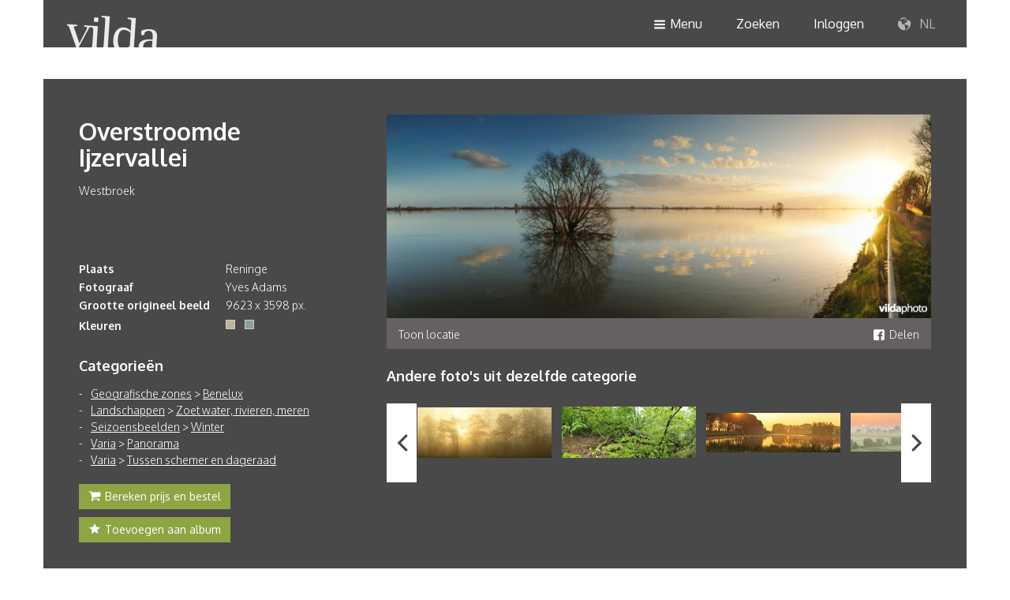

--- FILE ---
content_type: text/html; charset=UTF-8
request_url: https://www.vildaphoto.net/nl/photo/75564
body_size: 5153
content:
<!DOCTYPE html>
<html lang="en">

<head>
	<meta charset="utf-8">
	<meta http-equiv="X-UA-Compatible" content="IE=edge">
	<meta name="viewport" content="width=device-width, initial-scale=1">
	<meta property="og:url" content="https://www.vildaphoto.net/nl/photo/75564/Overstroomde+Ijzervallei" />
<meta property="og:type" content="product" />
<meta property="og:title" content="Overstroomde Ijzervallei" />
<meta property="og:description" content="Overstroomde Ijzervallei" />
<meta property="og:image" content="https://img3.vildaphoto.net/asset/l/75564.jpg" />
<meta property="og:site_name" content="Vildaphoto" />
<meta property="og:locale" content="nl_BE" />

	<title>Vilda</title>
	<link rel="search" type="application/opensearchdescription+xml" href="/nl/opensearch"
		title="Zoeken op Vilda" />

		

	<link href="https://static.vildaphoto.net/css/bootstrap.min.css" rel="stylesheet">
	<link href="https://static.vildaphoto.net/css/vilda-font.css" rel="stylesheet">
	<link href="https://static.vildaphoto.net/css/vilda.css?v=202202120001" rel="stylesheet">
	<link href="https://static.vildaphoto.net/css/media-queries.css" rel="stylesheet">
	<link href="https://static.vildaphoto.net/css/jquery-ui.min.css" rel="stylesheet">

	<!--[if lt IE 9]>
			<script src="https://static.vildaphoto.net/js/html5shiv.min.js"></script>
			<script src="https://static.vildaphoto.net/js/respond.min.js"></script>
		<![endif]-->

	<script src="https://static.vildaphoto.net/js/jquery-1.11.2.min.js"></script>
	<script src="https://static.vildaphoto.net/js/jquery-ui-1.11.4.min.js"></script>
	<script src="https://static.vildaphoto.net/js/jquery.ui.autocomplete.html.js"></script>
	<script async src="https://static.vildaphoto.net/js/jquery.scrollTo.min.js"></script>
	<script async src="https://static.vildaphoto.net/js/bootstrap.min.js"></script>
	<script src="https://static.vildaphoto.net/js/vilda.js?v=202202120001"></script>
</head>
<body>

			
			<script>
				window.fbAsyncInit = function() {
					FB.init({
						appId: '972786546113783',
						xfbml: true,
						version: 'v2.12'
					});
				};

				(function(d, s, id) {
					var js, fjs = d.getElementsByTagName(s)[0];
					if (d.getElementById(id)) {return;}
					js = d.createElement(s);
					js.id = id;
					js.src = "//connect.facebook.net/en_US/sdk.js";
					fjs.parentNode.insertBefore(js, fjs);
				}(document, 'script', 'facebook-jssdk'));
			</script>

			<!-- Google tag (gtag.js) -->
			<script async src="https://www.googletagmanager.com/gtag/js?id=G-96TL1QYZM3"></script>
			<script>
				window.dataLayer = window.dataLayer || [];
				function gtag(){dataLayer.push(arguments);}
				gtag('js', new Date());

				gtag('config', 'G-96TL1QYZM3');
			</script>

		
		<div class="headers-wrapper pos-fix container-fluid full-width no-padding">
		<header class="container container-header hidden-xs hidden-sm pos-rel">
			<div class="row dark-bg">
				<div class="pull-left logo">
					<a href="/nl/"><img src="https://static.vildaphoto.net/images/frontend/vilda-logo.png"
							alt="Vilda" border="0" /></a>
				</div>
				<div class="pull-right">
					<nav>
						<ul class="no-margin">
							<li><a href="nav-menu"><span
										class="icon-burger icon-size-xs padding-rt val-md"></span>Menu</a>
							</li>
							<li><a href="nav-search">Zoeken</a></li>
															<li><a href="nav-login">Inloggen</a></li>
														<li><a href="nav-lang"><span class="icon-world"></span> NL</a></li>
						</ul>
					</nav>
				</div>
			</div>
		</header>

		<header class="container container-header dark-bg hidden-lg hidden-md">
			<div class="row">
				<div class="pull-left logo">
					<a href="/"><img src="https://static.vildaphoto.net/images/frontend/vilda-logo.png" alt="Vilda"
							border="0" /></a>
				</div>
				<div class="pull-right">
					<nav>
						<ul class="no-margin">
							<li><a href="nav-menu"><span
										class="icon-burger icon-size-xs padding-rt val-md"></span>Menu</a>
							</li>
							<li><a href="nav-search"><span class="icon-search icon-size-sm val-md"></span></a></li>
															<li><a href="nav-login"><span class="icon-user icon-size-sm val-md"></span></a></li>
														<li><a href="nav-lang"><span class="icon-world icon-size-sm val-md"></span></a></li>
						</ul>
					</nav>
				</div>
			</div>
		</header>
		<div class="container container-navigation clear">

			<!-- menu -->
			<div id="nav-menu" class="hidden">
				<div
					class="row light-bg row-eq-height-xs row-eq-height-sm row-eq-height-md row-eq-height-lg padding-tp-lg padding-bt-lg">
					<div class="col-md-3 col-md-offset-3 col-sm-6 col-xs-6 bordered-rt">
						<div class="block no-padding-tp no-padding-bt">
							<h5>Contactgegevens</h5>
							<ul class="no-padding">
								<li>BE: +32 (0) 475 966 129</li>
								<li>NL: +31 (0) 6 301 24 301</li>
								<li><a href="mailto:info@vildaphoto.net">info@vildaphoto.net</a></li>
							</ul>
							<h5>Vragen?</h5>
							<p>Bekijk zeker onze <a href="/nl/faq">FAQ</a></p>

						</div>
					</div>
					<div class="col-md-6 col-sm-6 col-xs-6">
						<div class="block no-padding-tp no-padding-bt">
							<ul class="menu" style="margin-bottom:5px;"><li><a href="/nl/">Home</a></li><li><a href="/nl/category/526">Catalogus</a></li><li><a href="/nl/faq">Veelgestelde vragen</a></li><li><a href="/nl/page/photo_video_productions">Foto- &amp; videoproducties</a></li><li><a href="/nl/blog">Wilde verhalen</a></li><li><a href="/nl/bio">Het team</a></li></ul>
						</div>
					</div>
				</div>
			</div>

			<!-- language -->
			<div id="nav-lang" class="hidden">
				<div class="row">
					<div class="light-bg padding-tp padding-bt pull-right">
						<div class="block no-padding">
							<ul class="no-padding center">
								<li><a href="/nl">NL</a></li>
								<li><a href="/fr">FR</a></li>
								<li><a href="/en">EN</a></li>
							</ul>
						</div>
					</div>
				</div>
			</div>

			<!-- login -->
			<div id="nav-login-parent" class="parent hidden">
				<div id="nav-login" class="hidden">
					<div class="row light-bg row-eq-height-md row-eq-height-lg padding-tp-lg padding-bt-lg">
						<div class="col-lg-6 col-md-6 col-sm-6 col-xs-12 bordered-rt">
							<div class="block no-padding-tp no-padding-bt">
								<h5>Aanmelden</h5>
								<form class="form-horizontal" method="post" action="/action">
									<div class="form-group">
										<div class="col-xs-12 col-md-10">
											<input type="email" name="email" id="login-email" class="form-control"
												placeholder="Emailadres">
										</div>
									</div>
									<div class="form-group">
										<div class="col-xs-12 col-md-10">
											<input type="password" name="password" class="form-control"
												placeholder="Wachtwoord">
										</div>
									</div>
									<div class="form-group margin-tp-sm padding-bt-xs">
										<div class="col-md-3 col-sm-4 col-xs-4">
											<button type="submit" class="btn btn-default">Inloggen</button>
										</div>
										<div class="col-md-7 col-sm-8 col-xs-7 val-md no-padding-lt"
											style="line-height: 35px;">
											<span onclick="javascript:loadForgottenPassword();"
												style="cursor:pointer;">Wachtwoord vergeten?</span>
										</div>
									</div>
									<input type="hidden" name="rh"
										value="229090aba5912242c6dc256b93553207" />
									<input type="hidden" name="r" value="L25sL3Bob3RvLzc1NTY0" />
									<input type="hidden" name="action" value="accounts-login" />
								</form>
							</div>
						</div>
						<div class="col-lg-6 col-md-6 col-sm-6 col-xs-12">
							<div class="block no-padding-tp no-padding-bt">
								<h5>Nog geen account?</h5>
								<p>Met een vilda account krijg je toegang tot persoonlijke functies, bestellen, previews en persoonlijke albums.
									<button class="btn btn-default margin-tp-sm"
										onclick="javascript:loadCreateAccount();">Account aanmaken</button>
								</p>
							</div>
						</div>
					</div>
				</div>
			</div>

			<div id="my-vilda-parent" class="parent hidden">
				<!-- my vilda -->
			</div>

			<div id="nav-cart-parent" class="parent hidden">
				<!-- my vilda -->
			</div>

			<div id="nav-search-parent" class="parent hidden">
				<!-- search -->

			</div>

			<div id="nav-create-account-parent" class="parent hidden">
				<!-- create-account -->
			</div>

			<div id="nav-change-password-parent" class="parent hidden">
				<!-- change-password -->
			</div>

			<div id="nav-forgotten-password-parent" class="parent hidden">
				<!-- forgotten-password -->
			</div>

			<div id="nav-update-account-parent" class="parent hidden">
				<!-- update-account -->
			</div>
		</div>
</div>

<div class="container container-main-content padding-tp-lg first" style="padding-left:0!important;">
	<div class="container-detail pos-rel dark-bg">
		<div class="container">
		<div class="row nav">
			<div class="col-xs-12">
				<div class="block right no-padding-rt no-padding-lt" style="padding-bottom: 15px;">
									</div>
			</div>
		</div>
		<div class="row">
			<div class="col-lg-4 col-md-5 col-xs-12 hidden-sm hidden-xs">
				<div class="block no-padding-tp no-padding-rt no-padding-lt">
					<h2>Overstroomde Ijzervallei</h2>
					<p>
						Westbroek</p>																<h3>&nbsp;</h3>
					
					<table class="table-list margin-bt-md" border="0" cellspacing="0" cellpadding="0">
						<tbody>
															<tr>
									<td><strong>Plaats</strong></td>
									<td>Reninge</td>
								</tr>
														<tr>
								<td>
									<strong>
																					Fotograaf
																			</strong>
								</td>
								<td>Yves Adams</td>
							</tr>
							
							
																	<tr>
										<td><strong>Grootte origineel beeld</strong></td>
										<td>9623 x 3598 px.</td>
									</tr>
								
																	<tr>
										<td><strong>Kleuren</strong></td>
										<td>
																							<div style="display:inline-block;width:12px;height:12px;margin-top:6px;background-color:#c0b39c;border: 1px solid #ccc;cursor:pointer;"
													onmouseup="javascript:document.location.href='/color?rgb=c0b39c';">
													&nbsp;</div>
																																		&nbsp;&nbsp;
												<div style="display:inline-block;width:12px;height:12px;margin-top:6px;background-color:#8e9e9e;border: 1px solid #ccc;cursor:pointer;"
													onmouseup="javascript:document.location.href='/color?rgb=8e9e9e';">
													&nbsp;</div>
																					</td>
									</tr>
																					</tbody>
					</table>

					
					<h4>Categorieën</h4>
										<ul class="list list-stripe"><li><a href="/nl/category/549/Geografische+zones">Geografische zones</a> &gt; <a href="/nl/category/586/Benelux">Benelux</a></li><li><a href="/nl/category/529/Landschappen">Landschappen</a> &gt; <a href="/nl/category/577/Zoet+water%2C+rivieren%2C+meren">Zoet water, rivieren, meren</a></li><li><a href="/nl/category/532/Seizoensbeelden">Seizoensbeelden</a> &gt; <a href="/nl/category/538/Winter">Winter</a></li><li><a href="/nl/category/534/Varia">Varia</a> &gt; <a href="/nl/category/773/Panorama">Panorama</a></li><li><a href="/nl/category/534/Varia">Varia</a> &gt; <a href="/nl/category/628/Tussen+schemer+en+dageraad">Tussen schemer en dageraad</a></li></ul>

					<div class="btn-container">
													<button class="btn green-bg no-border-rd"
								onmouseup="javascript:showAddPhotosToShoppingbasket(75564,'photo');"><span
									class="icon-cart icon-size-xs val-md padding-rt"></span>Bereken prijs en bestel</button>
							<br /><br />
												<button class="btn green-bg no-border-rd"
							onmouseup="javascript:gridAddPhotoToLightbox(75564);"><span
								class="icon-star icon-size-xs val-md padding-rt"></span>Toevoegen aan album</button>
					</div>

				</div>
			</div>
			<div class="col-lg-8 col-md-7 col-xs-12 pos-rel">
				<div class="block no-padding-tp no-padding-rt no-padding-lt">
					<div class="subrow">
													<img id="photopanelphoto" src="https://img2.vildaphoto.net/asset/l/75564.jpg"
								alt="Overstroomde Ijzervallei" border="0" />
												<div id="photolocationmap" style="display:none;height:200px;"></div>
						<div class="options hidden-xs">
							<!-- <div class="col-lg-3 col-md-4 col-sm-3 col-xs-6"><a href="#">Opmerkingen <span class="icon-bubble icon-size-xs val-md padding-lt"></span></a></div>
							<div class="col-lg-3 col-md-4 col-sm-3 col-xs-6"><span data-toggle="modal" data-target="#myModal">E-card verzenden</span><span class="icon-send icon-size-xs val-md padding-lt"></span></a></div> -->
															<div class="col-lg-3 col-md-4 col-sm-3 col-xs-6">
									<a
										href="javascript:showMap(50.9586519868, 2.7733325956);">Toon locatie</a>
								</div>
																					<div class="col-lg-3 col-md-12 col-sm-3 col-xs-6 right" style="float:right;"><a
									href="javascript:sharePhotoViaFacebook(75564);"><span
										class="icon-facebook-sq icon-size-xs val-md padding-rt"></span>Delen</a></div>
						</div>
					</div>

																<div class="subrow margin-tp-md">
							<h4>
																	Andere foto's uit dezelfde categorie
															</h4>
							<div class="carrousel pos-rel margin-tp-xs" style="min-height:100px;">
								<div class="wrapper" style="position:absolute;left:39px;" id="relphotocarrouselwrapper">
									<ul id="relphotocarrouselul">
																					<li><a
													href="/nl/photo/81090"><img
														src="https://img1.vildaphoto.net/asset/t/81090.jpg" alt="" border="0"
														style="max-height:100px;" /></a></li>
																					<li><a
													href="/nl/photo/31676"><img
														src="https://img1.vildaphoto.net/asset/t/31676.jpg" alt="" border="0"
														style="max-height:100px;" /></a></li>
																					<li><a
													href="/nl/photo/46260"><img
														src="https://img1.vildaphoto.net/asset/t/46260.jpg" alt="" border="0"
														style="max-height:100px;" /></a></li>
																					<li><a
													href="/nl/photo/50506"><img
														src="https://img1.vildaphoto.net/asset/t/50506.jpg" alt="" border="0"
														style="max-height:100px;" /></a></li>
																					<li><a
													href="/nl/photo/106527"><img
														src="https://img1.vildaphoto.net/asset/t/106527.jpg" alt="" border="0"
														style="max-height:100px;" /></a></li>
																					<li><a
													href="/nl/photo/49057"><img
														src="https://img1.vildaphoto.net/asset/t/49057.jpg" alt="" border="0"
														style="max-height:100px;" /></a></li>
																					<li><a
													href="/nl/photo/59569"><img
														src="https://img1.vildaphoto.net/asset/t/59569.jpg" alt="" border="0"
														style="max-height:100px;" /></a></li>
																					<li><a
													href="/nl/photo/110391"><img
														src="https://img1.vildaphoto.net/asset/t/110391.jpg" alt="" border="0"
														style="max-height:100px;" /></a></li>
																					<li><a
													href="/nl/photo/101643"><img
														src="https://img1.vildaphoto.net/asset/t/101643.jpg" alt="" border="0"
														style="max-height:100px;" /></a></li>
																					<li><a
													href="/nl/photo/90090"><img
														src="https://img1.vildaphoto.net/asset/t/90090.jpg" alt="" border="0"
														style="max-height:100px;" /></a></li>
																					<li><a
													href="/nl/photo/85729"><img
														src="https://img1.vildaphoto.net/asset/t/85729.jpg" alt="" border="0"
														style="max-height:100px;" /></a></li>
																					<li><a
													href="/nl/photo/44840"><img
														src="https://img1.vildaphoto.net/asset/t/44840.jpg" alt="" border="0"
														style="max-height:100px;" /></a></li>
																					<li><a
													href="/nl/photo/65168"><img
														src="https://img1.vildaphoto.net/asset/t/65168.jpg" alt="" border="0"
														style="max-height:100px;" /></a></li>
																					<li><a
													href="/nl/photo/45742"><img
														src="https://img1.vildaphoto.net/asset/t/45742.jpg" alt="" border="0"
														style="max-height:100px;" /></a></li>
																					<li><a
													href="/nl/photo/48830"><img
														src="https://img1.vildaphoto.net/asset/t/48830.jpg" alt="" border="0"
														style="max-height:100px;" /></a></li>
																					<li><a
													href="/nl/photo/94979"><img
														src="https://img1.vildaphoto.net/asset/t/94979.jpg" alt="" border="0"
														style="max-height:100px;" /></a></li>
																					<li><a
													href="/nl/photo/87050"><img
														src="https://img1.vildaphoto.net/asset/t/87050.jpg" alt="" border="0"
														style="max-height:100px;" /></a></li>
																					<li><a
													href="/nl/photo/15581"><img
														src="https://img1.vildaphoto.net/asset/t/15581.jpg" alt="" border="0"
														style="max-height:100px;" /></a></li>
																					<li><a
													href="/nl/photo/75300"><img
														src="https://img1.vildaphoto.net/asset/t/75300.jpg" alt="" border="0"
														style="max-height:100px;" /></a></li>
																					<li><a
													href="/nl/photo/75296"><img
														src="https://img1.vildaphoto.net/asset/t/75296.jpg" alt="" border="0"
														style="max-height:100px;" /></a></li>
																			</ul>
								</div>
								<div class="carrousel-nav">
									<span class="prev icon-arrow-left icon-size-sm val-md"
										onclick="javascript:photodetailpanelSlideRelatedPhotos('l');"></span>
									<span class="next icon-arrow-right icon-size-sm val-md pull-right"
										onclick="javascript:photodetailpanelSlideRelatedPhotos('r');"></span>
								</div>
							</div>
						</div>
					
				</div>

				<div class="col-lg-4 col-md-5 col-xs-12 hidden-lg hidden-md padding-bt">
					<div class="block no-padding-tp no-padding-rt no-padding-lt">
						<h2>Overstroomde Ijzervallei</h2>
													<h3>&nbsp;</h3>
						
						<table class="table-list margin-bt-md" border="0" cellspacing="0" cellpadding="0">
							<tbody>
																	<tr>
										<td><strong>Plaats</strong></td>
										<td>Reninge</td>
									</tr>
																<tr>
									<td><strong>Fotograaf</strong></td>
									<td>Yves Adams</td>
								</tr>
								
																	<tr>
										<td><strong>Grootte origineel beeld</strong></td>
										<td>9623 x 3598 px.
										</td>
									</tr>
								
																	<tr>
										<td><strong>Kleuren</strong></td>
										<td>
																							<div style="display:inline-block;width:12px;height:12px;margin-top:6px;background-color:#c0b39c;border: 1px solid #ccc;cursor:pointer;"
													onmouseup="javascript:document.location.href='/color?rgb=c0b39c';">
													&nbsp;</div>
																																		&nbsp;&nbsp;
												<div style="display:inline-block;width:12px;height:12px;margin-top:6px;background-color:#8e9e9e;border: 1px solid #ccc;cursor:pointer;"
													onmouseup="javascript:document.location.href='/color?rgb=8e9e9e';">
													&nbsp;</div>
																					</td>
									</tr>
															</tbody>
						</table>

						<p>
							Westbroek</p>
						<h4>Categorieën</h4>
						<ul class="list list-stripe"><li><a href="/nl/category/549/Geografische+zones">Geografische zones</a> &gt; <a href="/nl/category/586/Benelux">Benelux</a></li><li><a href="/nl/category/529/Landschappen">Landschappen</a> &gt; <a href="/nl/category/577/Zoet+water%2C+rivieren%2C+meren">Zoet water, rivieren, meren</a></li><li><a href="/nl/category/532/Seizoensbeelden">Seizoensbeelden</a> &gt; <a href="/nl/category/538/Winter">Winter</a></li><li><a href="/nl/category/534/Varia">Varia</a> &gt; <a href="/nl/category/773/Panorama">Panorama</a></li><li><a href="/nl/category/534/Varia">Varia</a> &gt; <a href="/nl/category/628/Tussen+schemer+en+dageraad">Tussen schemer en dageraad</a></li></ul>

						<div class="btn-container">
															<button class="btn green-bg no-border-rd"
									onmouseup="javascript:showAddPhotosToShoppingbasket(75564,'photo');"><span
										class="icon-cart icon-size-xs val-md padding-rt"></span>Bereken prijs en bestel</button>
								<br /><br />
														<button class="btn green-bg no-border-rd"
								onmouseup="javascript:gridAddPhotoToLightbox(75564);"><span
									class="icon-star icon-size-xs val-md padding-rt"></span>Toevoegen aan album</button>
						</div>

					</div>
				</div>

			</div>
		</div>
	</div>
</div>
</div>

		<div class="overlay-xs green-bg">
		    <div class="block">
		        <h2>Draai uw scherm voor een optimale ervaring</h2>
		        <span class="icon-rotate padding-tp-lg" style="font-size: 100px;"></span>
		    </div>
		</div>

		<footer class="container-fluid dark-bg full-width">
			<div class="container">
				<div class="row">
					<div class="col-md-2 col-sm-3 col-xs-12 no-padding-lt  hidden-xs">
						<div class="block no-padding-lt">
							<h5>Vildaphoto</h5>
							<ul>
								<li> <a href="/nl/">Home</a></li>
								<li><a href="/nl/category/526/">Catalogus</a></li>
								<li><a href="/nl/page/photo_video_productions">Video</a></li>
							</ul>
						</div>
					</div>
					<div class="col-md-3 hidden-sm hidden-xs">
						<div class="block">
							<h5>Nieuwsbrief</h5>
							<p>Blijf up to date en abonneer je op onze nieuwsbrief.</p>
						</div>
					</div>
					<div class="col-md-3 col-sm-4 col-xs-6 no-padding-xs">
						<div class="block">
							<h5>Hulp nodig?</h5>
							<ul>
								<li>BE: +32 (0) 475 966 129</li>
								<li>NL: +31 (0) 6 301 24 301</li>
								<li><a class="underline" href="mailto:info@vildaphoto.net">info@vildaphoto.net</a></li>
								<li class="padding-tp"><a href="/nl/faq">FAQ</a></li>
								<li><a href="/nl/contact">Contact</a></li>
							</ul>
						</div>
					</div>
					<div class="col-md-4 col-sm-4 col-xs-6 no-padding-rt no-padding-xs">
						<div class="block no-padding-rt">
							<h5>Volg onze wilde verhalen</h5>
							<p>Volg ons op onze <a class="underline" href="/nl/blog">blog</a> of via social media.</p>
                            
							<div class="social-media">
								<a href="https://www.facebook.com/pages/Vilda/146916395357841?fref=ts" target="_blank"><span class="icon-facebook icon-size-sm"></span></a>
							</div>
						</div>
					</div>
				</div>
			</div>
		</footer>
		
		<div id="modal-addphototolightbox"></div>
		<div id="modal-addphototoshoppingbasket"></div>
		
		<script type="text/javascript">
		<!--
			var pref_view_extralarge = false;
			var is_logged_in = false;
			var vilang = "nl";
			var vihost = "www.vildaphoto.net";
			var lclOfferte = "Offerte";
			var sizemapping = {   1: 'DIN' ,  2: 'DIN' ,  3: 'DIN' ,  4: 'DIN' ,  5: 'DIN' ,  6: 'DIN' ,  7: 'CM' ,  8: 'CM' ,  9: 'PX' ,  10: 'TV'  };
			var sizes = { 'DIN': [ 'A8', 'A7', 'A6', 'A5', 'A4', 'A3', 'A2', 'A2+' ]
						 ,'CM': [ '30cm', '60cm', '120cm', '240cm', '400cm' ]
						 ,'PX': [ '800px', '1240px', '1900px', '2500px', '3500px', '5000px' ]
						 ,'TV': { 'Regionaal': "Regionaal", 'Nationaal': "Nationaal", 'Internationaal': "Internationaal" }  };
		//-->	
		</script>
                <script src="https://maps.googleapis.com/maps/api/js?key=AIzaSyAfKgBSqjmUvTKJLWL71yfSZGrozQpjUUY" async defer></script>
        </body>
</html>

